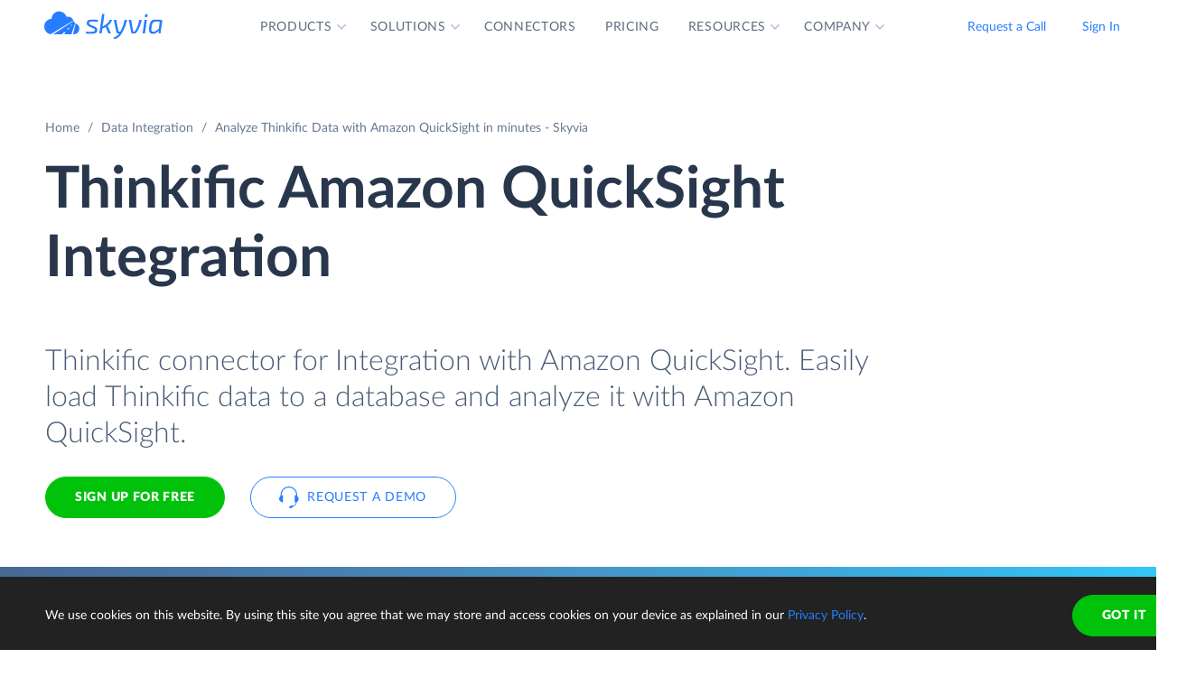

--- FILE ---
content_type: image/svg+xml
request_url: https://skyvia.com/data-integration/images/import-features-03.svg
body_size: 865
content:
<svg xmlns="http://www.w3.org/2000/svg" xmlns:xlink="http://www.w3.org/1999/xlink" width="146" height="100"><defs><path id="b" d="M44 22h18a3 3 0 0 1 3 3v18a3 3 0 0 1-3 3H44a3 3 0 0 1-3-3V25a3 3 0 0 1 3-3zm0 32h18a3 3 0 0 1 3 3v18a3 3 0 0 1-3 3H44a3 3 0 0 1-3-3V57a3 3 0 0 1 3-3zm48-32h18a3 3 0 0 1 3 3v18a3 3 0 0 1-3 3H92a3 3 0 0 1-3-3V25a3 3 0 0 1 3-3zm0 32h18a3 3 0 0 1 3 3v18a3 3 0 0 1-3 3H92a3 3 0 0 1-3-3V57a3 3 0 0 1 3-3z"/><filter id="a" width="122.2%" height="139.3%" x="-11.1%" y="-17.9%" filterUnits="objectBoundingBox"><feOffset dy="4" in="SourceAlpha" result="shadowOffsetOuter1"/><feGaussianBlur in="shadowOffsetOuter1" result="shadowBlurOuter1" stdDeviation="2"/><feColorMatrix in="shadowBlurOuter1" result="shadowMatrixOuter1" values="0 0 0 0 0.0588235294 0 0 0 0 0.211764706 0 0 0 0 0.443137255 0 0 0 0.25 0"/><feMorphology in="SourceAlpha" radius="2" result="shadowSpreadOuter2"/><feOffset dy="-4" in="shadowSpreadOuter2" result="shadowOffsetOuter2"/><feGaussianBlur in="shadowOffsetOuter2" result="shadowBlurOuter2" stdDeviation="1"/><feColorMatrix in="shadowBlurOuter2" result="shadowMatrixOuter2" values="0 0 0 0 0.219607843 0 0 0 0 0.290196078 0 0 0 0 0.4 0 0 0 0.1 0"/><feMorphology in="SourceAlpha" radius="2" result="shadowSpreadOuter3"/><feOffset dy="4" in="shadowSpreadOuter3" result="shadowOffsetOuter3"/><feGaussianBlur in="shadowOffsetOuter3" result="shadowBlurOuter3" stdDeviation="2"/><feColorMatrix in="shadowBlurOuter3" result="shadowMatrixOuter3" values="0 0 0 0 0.219607843 0 0 0 0 0.290196078 0 0 0 0 0.4 0 0 0 0.75 0"/><feMerge><feMergeNode in="shadowMatrixOuter1"/><feMergeNode in="shadowMatrixOuter2"/><feMergeNode in="shadowMatrixOuter3"/></feMerge></filter></defs><g fill="none" fill-rule="evenodd"><path fill="#7A91B6" fill-rule="nonzero" d="M74.125 49L73 46l7.5 4-7.5 4 1.125-3H69v-2h5.125zM37 35v2h-1a1 1 0 0 0-1 1v28a1 1 0 0 0 1 1h1v2h-1a3 3 0 0 1-3-3V38a3 3 0 0 1 3-3h1zm48 0v2h-1a1 1 0 0 0-1 1v28a1 1 0 0 0 1 1h1v2h-1a3 3 0 0 1-3-3V38a3 3 0 0 1 3-3h1z"/><use fill="#000" filter="url(#a)" xlink:href="#b"/><use fill="#FFF" xlink:href="#b"/><path fill="#00C20B" d="M44 22h18a3 3 0 0 1 3 3v1H41v-1a3 3 0 0 1 3-3zm0 32h18a3 3 0 0 1 3 3v1H41v-1a3 3 0 0 1 3-3z"/><path fill="#277DFF" d="M92 22h18a3 3 0 0 1 3 3v1H89v-1a3 3 0 0 1 3-3zm0 32h18a3 3 0 0 1 3 3v1H89v-1a3 3 0 0 1 3-3z"/><path fill="#C5D4EA" d="M49 35h12v2H49v-2zm-1 3h13v2H48v-2zm1 29h12v2H49v-2zm-1 3h13v2H48v-2zm49-35h12v2H97v-2zm-1 3h13v2H96v-2zm1 29h12v2H97v-2zm-1 3h13v2H96v-2zM45 29h16v2H45v-2zm0 3h16v2H45v-2zm0 9h16v2H45v-2zm0 20h16v2H45v-2zm0 3h16v2H45v-2zm0 9h16v2H45v-2zm48-41h16v2H93v-2zm0 9h16v2H93v-2zm0 20h16v2H93v-2zm0 3h16v2H93v-2zm0 9h16v2H93v-2zm0-44h16v2H93v-2z"/><path fill="#384A66" d="M45 37h-1.17a3.001 3.001 0 1 1 0-2H48v2h-1v2h-2v-2zm-4 0a1 1 0 1 0 0-2 1 1 0 0 0 0 2zm4 32h-1.17a3.001 3.001 0 1 1 0-2H48v2h-1v2h-2v-2zm-4 0a1 1 0 1 0 0-2 1 1 0 0 0 0 2zm52-32h-1.17a3.001 3.001 0 1 1 0-2H96v2h-1v2h-2v-2zm-4 0a1 1 0 1 0 0-2 1 1 0 0 0 0 2zm4 32h-1.17a3.001 3.001 0 1 1 0-2H96v2h-1v2h-2v-2zm-4 0a1 1 0 1 0 0-2 1 1 0 0 0 0 2z"/></g></svg>